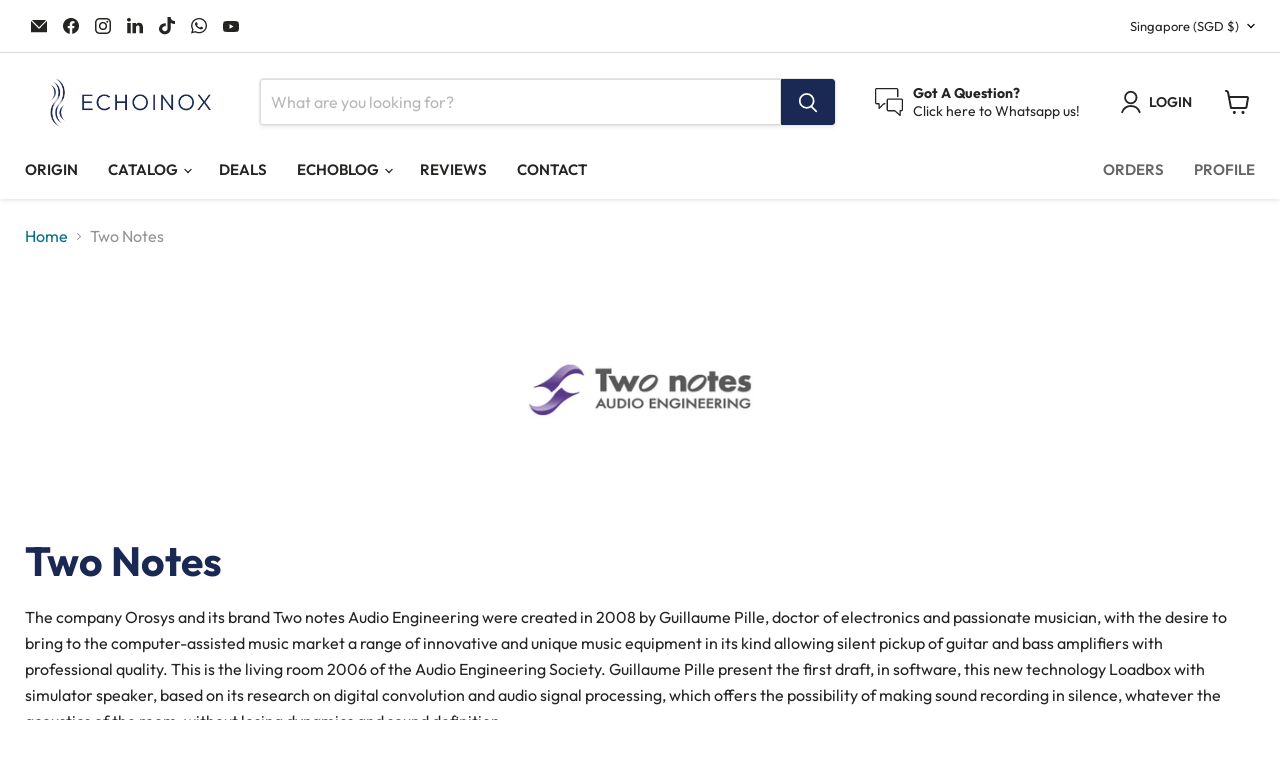

--- FILE ---
content_type: text/css
request_url: https://merchant.cdn.hoolah.co/echoinox.myshopify.com/hoolah-library.css
body_size: 535
content:
.hoolah_collection_widget{line-height:12px;margin-top:4px;margin-bottom:2px}.hoolah_product_widget{line-height:1.1;margin-bottom:10px}.yotpo-promoted-product .hoolah_collection_widget{white-space:normal}.payment_method_hoolah_checkout span.payment_method_icons{display:none !important}#hoolah-learn-more{font-size:70%;margin-left:6px;vertical-align:middle;text-decoration:underline;cursor:pointer}.bold{font-weight:600}#modal-elem img{vertical-align:unset;display:inline}.shopback-checkout-logo{display:inline-block;width:auto;vertical-align:middle;height:26px !important}.shopback-checkout-promo{display:inline-block;width:auto;vertical-align:middle;height:26px !important}

--- FILE ---
content_type: application/javascript; charset=utf-8
request_url: https://cdn.seguno.com/30e482f69cf54dbcb6b377b690d01e3c/price-rules/623855108167.js?v=1743035859000
body_size: 138
content:
document.dispatchEvent(new CustomEvent('__seguno-PRICE-RULE-CONFIG', { detail: {"id":"623855108167","type":"percentage","amount":10.0,"subtotalMinimum":null,"shippingMaximum":null,"quantityMinimum":null,"oncePerCustomer":false,"startsAt":"2020-03-19T06:13:36.000+00:00","endsAt":"2020-04-06T05:29:53.000+00:00","products":[{"id":"159074123847","productId":null,"name":"Gruv Gear","variantName":null,"type":"collection","handle":"gruv-gear","image":"https://cdn.shopify.com/s/files/1/2221/6669/collections/Untitled_design_14.png?v=1617009424"},{"id":"159280988231","productId":null,"name":"Jackson Audio","variantName":null,"type":"collection","handle":"jackson-audio","image":"https://cdn.shopify.com/s/files/1/2221/6669/collections/Untitled_design_15.png?v=1617009023"},{"id":"94939709511","productId":null,"name":"Solace Cables","variantName":null,"type":"collection","handle":"solace-cables","image":"https://cdn.shopify.com/s/files/1/2221/6669/collections/Logo_Blue.png?v=1617008980"},{"id":"58592329799","productId":null,"name":"Vertex Effects","variantName":null,"type":"collection","handle":"vertex-effects","image":"https://cdn.shopify.com/s/files/1/2221/6669/collections/Artboard_7.png?v=1617023895"}],"entitlements":[{"id":"58592329799","type":"collection"},{"id":"94939709511","type":"collection"},{"id":"159074123847","type":"collection"},{"id":"159280988231","type":"collection"}]} }));

--- FILE ---
content_type: application/javascript; charset=utf-8
request_url: https://cdn.seguno.com/30e482f69cf54dbcb6b377b690d01e3c/codes/c3RheWhvbWUxMA.js?v=1743035859000
body_size: -428
content:
document.dispatchEvent(new CustomEvent('__seguno-DISCOUNT-CONFIG', { detail: {"priceRule":"623855108167","code":"STAYHOME10"} }));

--- FILE ---
content_type: application/javascript; charset=utf-8
request_url: https://cdn.seguno.com/30e482f69cf54dbcb6b377b690d01e3c/banner.js?v=1585026030000
body_size: 818
content:
document.dispatchEvent(new CustomEvent('__seguno-BANNER-CONFIG', { detail: {"enabled":true,"displayScope":"online_store","backupCode":"stayhome10","position":"top","targetElement":null,"targetElementPosition":"top","zindex":100,"fontType":"inherit","fontFamily":"helvetica","background":"rgba(0, 21, 89, 1)","foreground":"#ffffff","size":"tiny","countdownStart":0,"fixed":true,"closeType":"dismiss","dynamicEnabled":true,"pushBody":true,"displayProducts":true,"displayCountdown":true,"hideCountdown":false,"hideCountdown2":false,"hideCountdown3":false,"hideCountdown4":false,"hideCountdown5":false,"displayProductTitles":true,"countdownPosition":"right","countdownFontType":"system","countdownFontFamily":"helvetica","countdownBackground":"#9C6F19","countdownForeground":"#ffffff","countdownDayLabel":"DAY","countdownHourLabel":"HR","countdownMinuteLabel":"MIN","countdownSecondLabel":"SEC","labelFixedAmount":"Get ${amount} off with code {code}","labelFixedAmountWithMinimum":"Get ${amount} off with code {code} with purchase of ${minimum} or more","labelFixedAmountWithMinimumRemaining":"Only ${remaining} until ${amount} off with code {code}","labelFixedAmountWithMinimumReached":"Nice work! Use code {code} to get ${amount} off at checkout","labelPercentage":"Get {amount}% off with code {code}","labelPercentageWithMinimum":"Get {amount}% off with code {code} with purchase of ${minimum} or more","labelPercentageWithMinimumRemaining":"Only ${remaining} until {amount}% off with code {code}","labelPercentageWithMinimumReached":"Nice work! Use code {code} to get {amount}% off at checkout","labelShipping":"Get Free Shipping with code {code}","labelShippingWithMinimum":"Get Free Shipping with code {code} with purchase of ${minimum} or more","labelShippingWithMinimumRemaining":"Only ${remaining} until Free Shipping with code {code}","labelShippingWithMinimumReached":"Nice work! Use code {code} to get Free Shipping at checkout","backupEnabled":true,"backupType":"discount","customLabel":"Join our mailing list","customStartsAt":null,"customEndsAt":"2020-03-27T15:59:00.000+00:00","actionType":"email_capture","actionUrl":null,"actionLabel":"Click Here","actionBackground":"#9C6F19","actionForeground":"#ffffff","actionNewTab":false,"actionSuccessMessage":"Thanks for subscribing","actionPlaceholder":"Email address","actionSubmitLabel":"Subscribe","actionTags":"newsletter,banner","actionName":"First name","actionNameVisible":false,"customLabel2":null,"actionType2":"none","actionUrl2":null,"actionLabel2":"Click Here","actionNewTab2":false,"actionSuccessMessage2":"Thanks for subscribing","actionPlaceholder2":"Email address","actionSubmitLabel2":"Subscribe","actionTags2":"newsletter,banner","actionName2":"First name","actionNameVisible2":false,"customLabel3":null,"actionType3":"none","actionUrl3":null,"actionLabel3":"Click Here","actionNewTab3":false,"actionSuccessMessage3":"Thanks for subscribing","actionPlaceholder3":"Email address","actionSubmitLabel3":"Subscribe","actionTags3":"newsletter,banner","actionName3":"First name","actionNameVisible3":false,"customLabel4":null,"actionType4":"none","actionUrl4":null,"actionLabel4":"Click Here","actionNewTab4":false,"actionSuccessMessage4":"Thanks for subscribing","actionPlaceholder4":"Email address","actionSubmitLabel4":"Subscribe","actionTags4":"newsletter,banner","actionName4":"First name","actionNameVisible4":false,"customLabel5":null,"actionType5":"none","actionUrl5":null,"actionLabel5":"Click Here","actionNewTab5":false,"actionSuccessMessage5":"Thanks for subscribing","actionPlaceholder5":"Email address","actionSubmitLabel5":"Subscribe","actionTags5":"newsletter,banner","actionName5":"First name","actionNameVisible5":false,"totalAnnouncements":1,"announcementTimer":3,"hideAnimation":true,"disableAutoApply":false,"customDisableAutoApply":false,"customFreeShippingMinimum":0.0,"customLabelFreeShippingWithMinimum":"Free shipping on orders over ${minimum}","customLabelFreeShippingWithMinimumRemaining":"Almost there! Only ${remaining} more to get free shipping.","customLabelFreeShippingWithMinimumReached":"Congrats! Your order qualifies for free shipping.","customLabelDiscount":"March Sale! Get {amount}% off with code {code}. Free International Shipping","customLabelDiscountWithMinimum":"Get {amount}% off with code {code} with purchase of ${minimum} or more","customLabelDiscountWithMinimumRemaining":"Only ${remaining} until {amount}% off with code {code}","customLabelDiscountWithMinimumReached":"Nice work! Use code {code} to get {amount}% off at checkout","customDisplayCountdown":true,"customDisplayProducts":true,"backupCodeMessageType":"dynamic","backupCode1":null,"backupCode2":null,"backupCode3":null,"backupCode4":null,"backupCode5":null,"totalTiers":0,"customLabelDiscount1WithMinimumRemaining":null,"customLabelDiscount1WithMinimumReached":null,"customLabelDiscount2WithMinimumRemaining":null,"customLabelDiscount2WithMinimumReached":null,"customLabelDiscount3WithMinimumRemaining":null,"customLabelDiscount3WithMinimumReached":null,"customLabelDiscount4WithMinimumRemaining":null,"customLabelDiscount4WithMinimumReached":null,"customLabelDiscount5WithMinimumRemaining":null,"customLabelDiscount5WithMinimumReached":null} }));

--- FILE ---
content_type: application/javascript
request_url: https://gateway.apaylater.com/plugins/price_divider/chunk/shopify-www-echoinox-com-js.js
body_size: 41
content:
"use strict";(self.webpackChunkprice_divider=self.webpackChunkprice_divider||[]).push([[85870],{55062:(e,r,t)=>{t.r(r),t.d(r,{default:()=>c});var i=t(83954);const c={data:{section_merge_mode:i.vD.OVERWRITE_WHEN_CONFLICT,price:{ignore_classes:[".savings"]},sections:[{type:i.Pd.LIST,container:".productitem",extract_price_from:".productitem__price .price__current",insertion:{to:".productitem__price"},style:{container:{"line-height":"12px","font-size":"12px !important"}}},{type:i.Pd.DETAIL,container:".product-details",extract_price_from:".product-pricing .price__current  ",insertion:{to:".product-pricing"}}]},methods:{}}}}]);